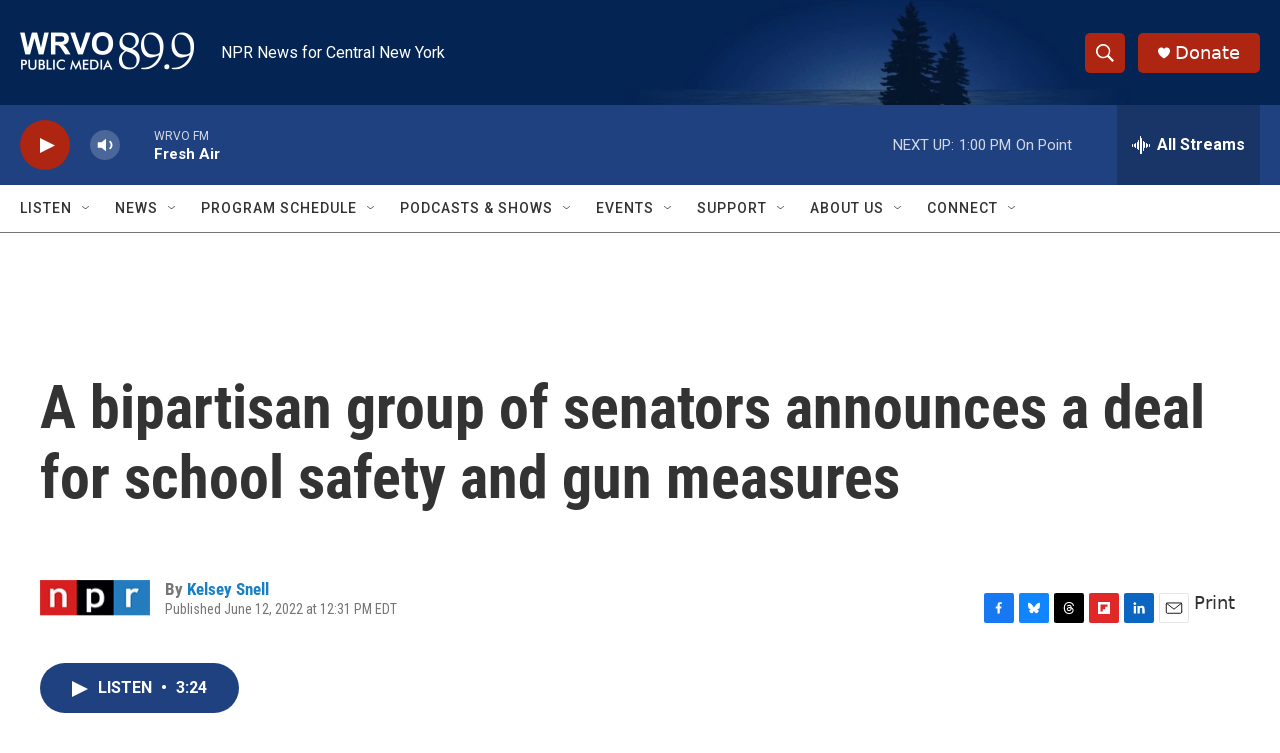

--- FILE ---
content_type: text/html; charset=utf-8
request_url: https://www.google.com/recaptcha/api2/aframe
body_size: 267
content:
<!DOCTYPE HTML><html><head><meta http-equiv="content-type" content="text/html; charset=UTF-8"></head><body><script nonce="YerFfLKtGzRZM18bIY8uiQ">/** Anti-fraud and anti-abuse applications only. See google.com/recaptcha */ try{var clients={'sodar':'https://pagead2.googlesyndication.com/pagead/sodar?'};window.addEventListener("message",function(a){try{if(a.source===window.parent){var b=JSON.parse(a.data);var c=clients[b['id']];if(c){var d=document.createElement('img');d.src=c+b['params']+'&rc='+(localStorage.getItem("rc::a")?sessionStorage.getItem("rc::b"):"");window.document.body.appendChild(d);sessionStorage.setItem("rc::e",parseInt(sessionStorage.getItem("rc::e")||0)+1);localStorage.setItem("rc::h",'1769103599805');}}}catch(b){}});window.parent.postMessage("_grecaptcha_ready", "*");}catch(b){}</script></body></html>